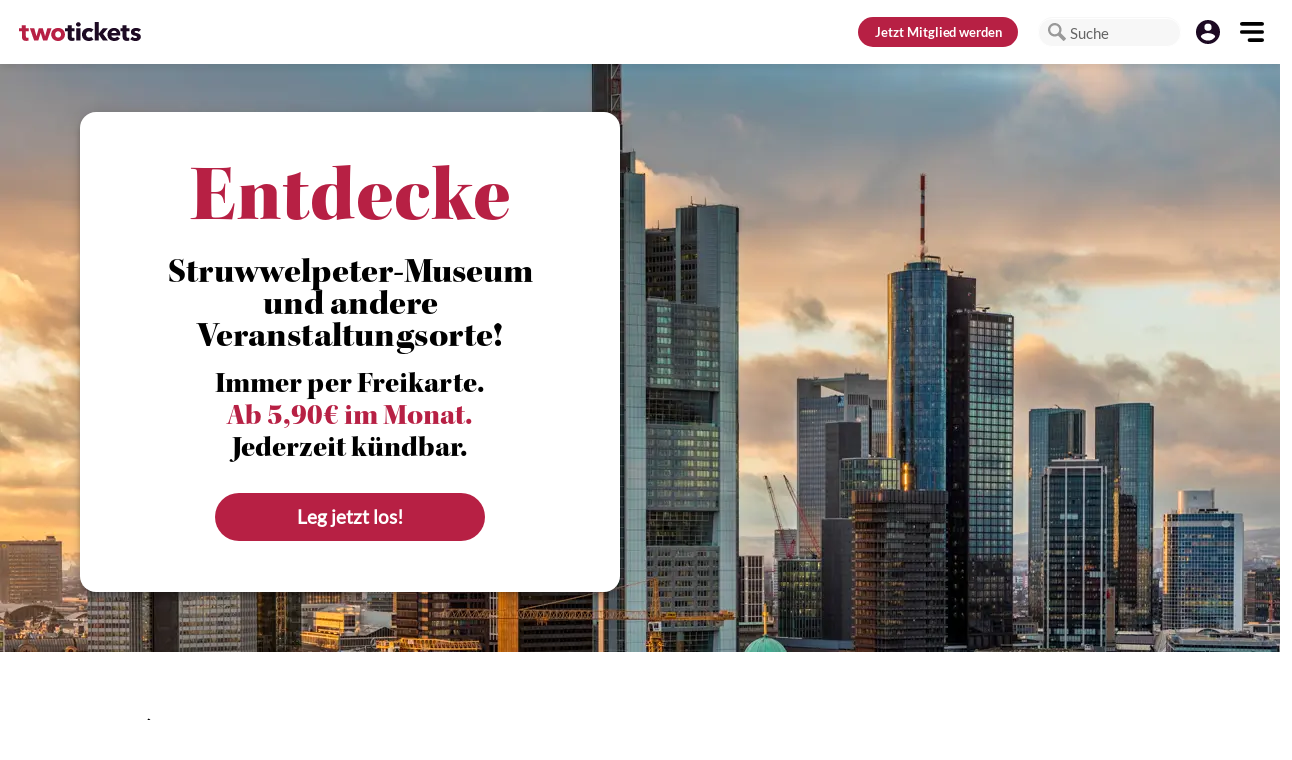

--- FILE ---
content_type: application/javascript; charset=UTF-8
request_url: https://www.twotickets.de/_nuxt/6b2982d.js
body_size: 3311
content:
!function(e){function f(data){for(var f,d,n=data[0],o=data[1],l=data[2],i=0,h=[];i<n.length;i++)d=n[i],Object.prototype.hasOwnProperty.call(r,d)&&r[d]&&h.push(r[d][0]),r[d]=0;for(f in o)Object.prototype.hasOwnProperty.call(o,f)&&(e[f]=o[f]);for(v&&v(data);h.length;)h.shift()();return t.push.apply(t,l||[]),c()}function c(){for(var e,i=0;i<t.length;i++){for(var f=t[i],c=!0,d=1;d<f.length;d++){var o=f[d];0!==r[o]&&(c=!1)}c&&(t.splice(i--,1),e=n(n.s=f[0]))}return e}var d={},r={269:0},t=[];function n(f){if(d[f])return d[f].exports;var c=d[f]={i:f,l:!1,exports:{}};return e[f].call(c.exports,c,c.exports,n),c.l=!0,c.exports}n.e=function(e){var f=[],c=r[e];if(0!==c)if(c)f.push(c[2]);else{var d=new Promise(function(f,d){c=r[e]=[f,d]});f.push(c[2]=d);var t,script=document.createElement("script");script.charset="utf-8",script.timeout=120,n.nc&&script.setAttribute("nonce",n.nc),script.src=function(e){return n.p+""+{0:"8ff9f28",1:"1fdf0d2",2:"b9207a1",3:"9536978",4:"d76a0ab",5:"7144f62",6:"9f81400",7:"d71228a",8:"1ec91fc",9:"6b73006",10:"b0d33bd",11:"12a4f2f",12:"c2d0256",13:"5511c30",14:"fd1870c",15:"a032d85",16:"84bd3ec",17:"fd9bbc2",18:"0920105",19:"4f4c1fc",20:"5ab5752",21:"26a54a8",22:"efa8534",23:"a7107bf",24:"54e96d3",25:"9a840e5",26:"a78f35c",27:"94db8c3",28:"32085b4",29:"adee5b8",30:"2e77d77",31:"797489c",32:"924adb4",33:"7302e9e",36:"ac8de7b",37:"976d2c0",38:"68d641b",39:"caf1e09",40:"541ecd9",41:"0d38591",42:"a432cd6",43:"b3c6d72",44:"5d4a1c6",45:"6de72df",46:"88f8173",47:"a4b1005",48:"c4aa63f",49:"c309539",50:"884bea4",51:"bd69f3c",52:"1597c04",53:"5ab4d90",54:"6faa336",55:"fff053e",56:"fa564f5",57:"4f30575",58:"6688e68",59:"faf3d28",60:"bf92218",61:"114b49c",62:"f7c7920",63:"7e8e2f8",64:"36691a1",65:"38a31d6",66:"4de538d",67:"ff7430d",68:"ea68aba",69:"fc189c0",70:"02dc1c3",71:"bc1286c",72:"d63ca32",73:"cfeac63",74:"c587b4a",75:"b41ba8f",76:"8a3ba18",77:"c5ccfad",78:"bfca73b",79:"b900f7b",80:"bc96f34",81:"32aa913",82:"181e2d1",83:"c78a352",84:"5d0b177",85:"29e51ff",86:"262accb",87:"7e3ce37",88:"93bb0ea",89:"09df9df",90:"b7034c0",91:"34d3069",92:"59d7d09",93:"0a6ff66",94:"f95d444",95:"d88e9b5",96:"c4afcfc",97:"9de28f3",98:"8e22af9",99:"94db097",100:"52a77e6",101:"cabe6c5",102:"cc8ea59",103:"24a1ede",104:"a4bfec2",105:"35f67dd",106:"61e1357",107:"8e5ff79",108:"d1a0f76",109:"e2c31dd",110:"2043b25",111:"49def8f",112:"db2d581",113:"5fe59ea",114:"0fcbe19",115:"1f8681c",116:"7dba9d8",117:"d2e7d14",118:"f5577ed",119:"9a502a6",120:"a741cbb",121:"e2dec3f",122:"1ce1b3c",123:"5df1cba",124:"1c9816c",125:"c00d75a",126:"726ce64",127:"23e24aa",128:"1f1c631",129:"bad8ee1",130:"323953a",131:"323f50c",132:"53997e6",133:"5d6b879",134:"f76d631",135:"422cb78",136:"87915e4",137:"dc10d0a",138:"67e2f86",139:"2eef553",140:"f3a9848",141:"9082720",142:"192ef63",143:"c02e5e2",144:"e684ea6",145:"1a25ce0",146:"bb60ad3",147:"1d0f4cd",148:"34609e8",149:"b0ba466",150:"6f02001",151:"f3dd11d",152:"9ef50a4",153:"ab157c8",154:"94fd1c6",155:"9579be9",156:"abe8842",157:"bfc503c",158:"ed36fdd",159:"1768089",160:"756bcc3",161:"679472f",162:"ff532b3",163:"fe6d16d",164:"73ee93e",165:"b432984",166:"7cc8d1f",167:"026c5cb",168:"a802105",169:"dddfc96",170:"4e71281",171:"80ecd90",172:"777d879",173:"2a6cd1e",174:"67e09ed",175:"212699d",176:"43d4c38",177:"ee187d3",178:"2f43a0e",179:"3262207",180:"6621180",181:"c26dfa8",182:"6162f6b",183:"c010751",184:"15f2984",185:"837d5b1",186:"9732e88",187:"2ab6ee1",188:"a5a9bd3",189:"2f20ee9",190:"795cfc6",191:"75cef18",192:"81bb76a",193:"ab4bbbb",194:"c48724e",195:"f89e4de",196:"dd15d88",197:"dd2350c",198:"98c9104",199:"fa51631",200:"58ebf86",201:"0b0a3df",202:"e7d3d2f",203:"ac777e8",204:"650bbd6",205:"eb3fbe0",206:"b1ce2ee",207:"ed3ef91",208:"2f371ae",209:"3f69d36",210:"d79a81f",211:"088bbb3",212:"b93dcd7",213:"8ae33bb",214:"73caeee",215:"31888c7",216:"2674513",217:"9b62233",218:"09dae1a",219:"beb8117",220:"3534e94",221:"df91289",222:"aa831bc",223:"1e5d5ac",224:"550ed35",225:"b0d715b",226:"fbb03ca",227:"c869380",228:"74f4742",229:"cc8c5e9",230:"27cc8f4",231:"e651402",232:"df3b01f",233:"c818391",234:"1266026",235:"77e7e9d",236:"89b1489",237:"fbba0a0",238:"e53226e",239:"7514777",240:"5c8c061",241:"876f4c0",242:"e312e8b",243:"13ef0a7",244:"b458c10",245:"f6e35e0",246:"5e91306",247:"b192a5f",248:"6766e4e",249:"0264adc",250:"30ac924",251:"3753aed",252:"be335c1",253:"92c1f28",254:"3f1ac96",255:"51fd7dc",256:"196c7af",257:"38fdfa2",258:"4e9879f",259:"bdc4d40",260:"9930158",261:"44fa099",262:"564d608",263:"9d74cea",264:"42a992f",265:"0136aa5",266:"f983604",267:"65a3813",268:"8afb8f8",271:"999e753",272:"fbed66c",273:"f515607",274:"5b636e1",275:"17e2461",276:"3cfc888",277:"3327f66",278:"9230157",279:"dd3a95d",280:"41a7188",281:"31d9e8b",282:"739150c",283:"b63a4fb",284:"938c574",285:"0c72ff2",286:"2d1b5ec",287:"caba12a",288:"6b5735e",289:"b4ee3ef"}[e]+".js"}(e);var o=new Error;t=function(f){script.onerror=script.onload=null,clearTimeout(l);var c=r[e];if(0!==c){if(c){var d=f&&("load"===f.type?"missing":f.type),t=f&&f.target&&f.target.src;o.message="Loading chunk "+e+" failed.\n("+d+": "+t+")",o.name="ChunkLoadError",o.type=d,o.request=t,c[1](o)}r[e]=void 0}};var l=setTimeout(function(){t({type:"timeout",target:script})},12e4);script.onerror=script.onload=t,document.head.appendChild(script)}return Promise.all(f)},n.m=e,n.c=d,n.d=function(e,f,c){n.o(e,f)||Object.defineProperty(e,f,{enumerable:!0,get:c})},n.r=function(e){"undefined"!=typeof Symbol&&Symbol.toStringTag&&Object.defineProperty(e,Symbol.toStringTag,{value:"Module"}),Object.defineProperty(e,"__esModule",{value:!0})},n.t=function(e,f){if(1&f&&(e=n(e)),8&f)return e;if(4&f&&"object"==typeof e&&e&&e.__esModule)return e;var c=Object.create(null);if(n.r(c),Object.defineProperty(c,"default",{enumerable:!0,value:e}),2&f&&"string"!=typeof e)for(var d in e)n.d(c,d,function(f){return e[f]}.bind(null,d));return c},n.n=function(e){var f=e&&e.__esModule?function(){return e.default}:function(){return e};return n.d(f,"a",f),f},n.o=function(object,e){return Object.prototype.hasOwnProperty.call(object,e)},n.p="/_nuxt/",n.oe=function(e){throw console.error(e),e};var o=window.webpackJsonp=window.webpackJsonp||[],l=o.push.bind(o);o.push=f,o=o.slice();for(var i=0;i<o.length;i++)f(o[i]);var v=l;c()}([]);

--- FILE ---
content_type: application/javascript; charset=UTF-8
request_url: https://www.twotickets.de/_nuxt/f983604.js
body_size: 8548
content:
(window.webpackJsonp=window.webpackJsonp||[]).push([[266,27,37,69,171,195],{1184:function(e,t,n){var content=n(1204);content.__esModule&&(content=content.default),"string"==typeof content&&(content=[[e.i,content,""]]),content.locals&&(e.exports=content.locals);(0,n(5).default)("0a01248f",content,!0,{sourceMap:!1})},1195:function(e,t,n){"use strict";n.r(t);var r={data:function(){return{loading:!0}},computed:{gifSrc:function(){return this.$vuetify.theme.dark?n(1201):n(1202)}},methods:{start:function(){this.loading=!0},stop:function(){this.loading=!1}}},o=(n(1203),n(0)),component=Object(o.a)(r,function(){var e=this,t=e._self._c;return e.loading?t("div",{staticClass:"loading-page text-center"},[(e.$vuetify.breakpoint.smAndDown,t("img",{attrs:{src:e.gifSrc,alt:"Loading animation",width:"50%",height:"50%"}}))]):e._e()},[],!1,null,"76d62237",null);t.default=component.exports},1201:function(e,t,n){e.exports=n.p+"img/loadingAnimationDark.13dca67.gif"},1202:function(e,t,n){e.exports=n.p+"img/loadingAnimation.355ccf1.gif"},1203:function(e,t,n){"use strict";n(1184)},1204:function(e,t,n){var r=n(4)(function(i){return i[1]});r.push([e.i,".loading-page video[data-v-76d62237]{backface-visibility:hidden;border:none;-webkit-mask-image:-webkit-radial-gradient(#fff,#000);mask-image:-webkit-radial-gradient(#fff,#000);padding:0}",""]),r.locals={},e.exports=r},1207:function(e,t,n){var content=n(1370);content.__esModule&&(content=content.default),"string"==typeof content&&(content=[[e.i,content,""]]),content.locals&&(e.exports=content.locals);(0,n(5).default)("22b12da9",content,!0,{sourceMap:!1})},1219:function(e,t,n){"use strict";n.r(t);var r=n(1140),o=n(1177),c=n(1139),l=(n(54),n(32)),d={name:"DeluxeBannerExternal",components:{},ssr:!1,mixins:[],props:{externalid:{type:String,required:!0},listing:{type:Boolean,default:!1},noMargin:{type:Boolean,default:!1}},data:function(){return{placeholder:!1,hasNetpointAd:!1,refreshed:!1}},computed:{isApp:function(){return l.a.isNativePlatform()}},mounted:function(){var e=this;this.checkVisibility(),window.addEventListener("scroll",this.checkVisibility,{passive:!0}),window.addEventListener("resize",this.checkVisibility),setTimeout(function(){e.$refs.ad&&e.$refs.ad.children.length>0&&"none"!==e.$refs.ad.children[0].style.display&&e.$refs.ad.children[0].children[0].children[0]&&(e.hasNetpointAd=!0)},5e3)},methods:{checkVisibility:function(){if(this.$refs.ad&&!this.refreshed){var rect=this.$refs.ad.getBoundingClientRect();rect.bottom>-500&&rect.top<window.innerHeight+500&&(ADNZ.refreshAds({divIds:[this.externalid]}),console.log("refreshed",this.externalid),this.refreshed=!0)}}}},f=(n(1369),n(0)),component=Object(f.a)(d,function(){var e=this,t=e._self._c;return e.isApp&&e.$auth.loggedIn&&e.$auth.user.is_plus_member?e._e():t(o.a,{staticClass:"externalbanner netpointad-wrapper",class:{"mx-auto":e.listing,"my-0":e.noMargin},staticStyle:{"background-color":"var(--secondary-color)"}},[t(c.a,{attrs:{justify:"center","no-gutters":""}},[t(r.a,[e.placeholder?t("div",{staticClass:"urban-ad",style:"background-image: url(https://picsum.photos/seed/"+Date.now()+"/1100/300)",attrs:{id:e.externalid}}):t("div",{ref:"ad",staticClass:"billboard text-center",attrs:{id:e.externalid}})])],1)],1)},[],!1,null,"184a5e9d",null);t.default=component.exports},1369:function(e,t,n){"use strict";n(1207)},1370:function(e,t,n){var r=n(4)(function(i){return i[1]});r.push([e.i,".externalbanner[data-v-184a5e9d]{box-shadow:0 4px 6px 0 rgba(0,0,0,.08);margin:30px 30px 30px 80px;min-width:1140px;width:1140px}.urban-ad[data-v-184a5e9d]{height:250px;margin-left:auto;margin-right:auto;min-height:250px;min-width:1120px;width:1120px}.externalbanner [id^=google_ads_iframe_][data-v-184a5e9d],[id^=google_ads_iframe_][data-v-184a5e9d]{padding:10px}",""]),r.locals={},e.exports=r},1417:function(e,t,n){var content=n(1476);content.__esModule&&(content=content.default),"string"==typeof content&&(content=[[e.i,content,""]]),content.locals&&(e.exports=content.locals);(0,n(5).default)("39e97767",content,!0,{sourceMap:!1})},1467:function(e,t){e.exports=function(e){return e.webpackPolyfill||(e.deprecate=function(){},e.paths=[],e.children||(e.children=[]),Object.defineProperty(e,"loaded",{enumerable:!0,get:function(){return e.l}}),Object.defineProperty(e,"id",{enumerable:!0,get:function(){return e.i}}),e.webpackPolyfill=1),e}},1475:function(e,t,n){"use strict";n(1417)},1476:function(e,t,n){var r=n(4)(function(i){return i[1]});r.push([e.i,".listing-container[data-v-827cefec]{margin:0 auto;max-width:1180px;overflow:hidden}.nintypercent[data-v-827cefec]{width:330px!important}",""]),r.locals={},e.exports=r},1489:function(e,t,n){"use strict";n.r(t);var r=n(1140),o=n(1177),c=n(1139),l=n(3),d=n(12),f=(n(37),n(38),n(64),n(15),n(17),n(24),n(58),n(172),n(28),n(16),n(8),n(29),n(20),n(21),n(35),n(40),n(18),n(48),n(54),n(73)),v=n(105),m=n(32),h=n(95),x=n(169),y=n(1219);function w(e,t){var n=Object.keys(e);if(Object.getOwnPropertySymbols){var r=Object.getOwnPropertySymbols(e);t&&(r=r.filter(function(t){return Object.getOwnPropertyDescriptor(e,t).enumerable})),n.push.apply(n,r)}return n}function _(e){for(var t=1;t<arguments.length;t++){var n=null!=arguments[t]?arguments[t]:{};t%2?w(Object(n),!0).forEach(function(t){Object(l.a)(e,t,n[t])}):Object.getOwnPropertyDescriptors?Object.defineProperties(e,Object.getOwnPropertyDescriptors(n)):w(Object(n)).forEach(function(t){Object.defineProperty(e,t,Object.getOwnPropertyDescriptor(n,t))})}return e}var k={components:{SwiperSlide:v.SwiperSlide,Tile:x.default,DeluxeBannerExternal:y.default,TileTT:x.default},ssr:!1,fetchOnServer:!1,props:{type:{type:String,required:!0},events:{type:Array,required:!0},smart:{type:Boolean,required:!1},fullscreen:{type:Boolean,default:!1},filterType:{type:String,required:!1,default:"all"},exRange:{type:Boolean,default:!1},simple:{type:Boolean,default:!1},externalBanners:{type:Boolean,default:!1},searchQuery:{type:String,default:""}},data:function(){return{current_slice:12,next:"initial",interval:12,scrollPosition:0,showMoreBtn:!0,internalAds:[],broadSearch:!1,fistBroad:!1,cutoff:10,initCount:16,moreCount:12,isFilter:!1,requestPending:!1,savingPreferences:!1,scrollPos:0,exEvents:[],mapEvent:{index:0,id:420,external:!1,advertisement:!0,image_url:"images/extendedSearch/map.png",creative:{title:"",subtitle:"Wir haben ab hier mehr Veranstaltungen im Umland",map:!0}},internalAdsPlaced:0,rubrik:"",maxMedrects:6,assignedMedrects:{},unassignedIds:Array.from({length:6},function(e,i){return"half_".concat(i+1)})}},computed:{getRubrik:function(){return this.$route.path.includes("rubrik")?this.$route.path.split("/").pop():"-1"},numberTiles:function(){switch(this.$vuetify.breakpoint.name){case"xs":return 1;case"sm":case"md":return 2;default:return 3}},isApp:function(){return m.a.isNativePlatform()}},beforeDestroy:function(){this.safePreferences()},mounted:function(){var e=this;return Object(d.a)(regeneratorRuntime.mark(function t(){var filter,n,r,o;return regeneratorRuntime.wrap(function(t){for(;;)switch(t.prev=t.next){case 0:return filter="?slots__slot__in="+e.type,n="/api/adserver/internalads/"+filter,t.prev=1,t.next=2,e.$axios.get(n);case 2:r=t.sent,e.internalAds=r.data.results,t.next=4;break;case 3:t.prev=3,o=t.catch(1),console.error("error",o);case 4:if(e.simple){t.next=5;break}return t.next=5,e.initListing();case 5:case"end":return t.stop()}},t,null,[[1,3]])}))()},methods:_(_({},Object(f.c)({getDate:"events/getDate",getGenre:"events/getGenre",getCity:"events/getCity",getFilter:"events/getFilterType"})),{},{initListing:function(){var e=this;return Object(d.a)(regeneratorRuntime.mark(function t(){var n,r,o,c;return regeneratorRuntime.wrap(function(t){for(;;)switch(t.prev=t.next){case 0:return"filter"===e.getFilter()&&(e.isFilter=!0),window.addEventListener("scroll",e.handleScroll),e.rubrik=e.getRubrik,t.next=1,e.getPreference("cacheTimestamp-"+e.type+e.getFilter()+e.rubrik);case 1:if(!((n=t.sent)&&Date.now()-JSON.parse(n)<3e5)||e.searchQuery){t.next=6;break}return t.next=2,e.getPreference("events-"+e.type+e.getFilter()+e.rubrik);case 2:return r=t.sent,t.next=3,e.getPreference("exEvents-"+e.type+e.getFilter()+e.rubrik);case 3:return o=t.sent,t.next=4,e.getPreference("scrollPosition-"+e.type+e.getFilter()+e.rubrik);case 4:if(c=t.sent,r&&(e.events=JSON.parse(r),e.cutoff=e.events.length),o&&(e.exEvents=JSON.parse(o),e.broadSearch=!0),!r&&!o){t.next=5;break}return setTimeout(function(){window.scrollTo(0,JSON.parse(c))},1e3),t.abrupt("return");case 5:t.next=10;break;case 6:return t.next=7,e.removePreference("events-"+e.type+e.getFilter()+e.rubrik);case 7:return t.next=8,e.removePreference("exEvents-"+e.type+e.getFilter()+e.rubrik);case 8:return t.next=9,e.removePreference("scrollPosition-"+e.type+e.getFilter()+e.rubrik);case 9:return t.next=10,e.removePreference("cacheTimestamp-"+e.type+e.getFilter()+e.rubrik);case 10:if(e.events=e.mixExternalAdsIntoEvents(e.events),!(e.events.length<12)||e.isFilter){t.next=11;break}return e.cutoff=e.events.length,t.next=11,e.fetchMore();case 11:e.events.length<=12&&e.isFilter&&(e.showMoreBtn=!1);case 12:case"end":return t.stop()}},t)}))()},handleScroll:function(){var e=this;return Object(d.a)(regeneratorRuntime.mark(function t(){var n,r;return regeneratorRuntime.wrap(function(t){for(;;)switch(t.prev=t.next){case 0:if(n=window.scrollY+window.innerHeight,r=document.documentElement.offsetHeight,!e.isApp||e.savingPreferences){t.next=1;break}return e.savingPreferences=!0,t.next=1,e.safePreferences();case 1:if(!(r-n<2400)){t.next=2;break}return t.next=2,e.fetchMore();case 2:case"end":return t.stop()}},t)}))()},showMrec:function(e){if(!this.assignedMedrects[e]&&this.unassignedIds.length>0){var t=this.unassignedIds.shift();this.$set(this.assignedMedrects,e,t);try{ADNZ.refreshAds({divIds:[t]})}catch(e){console.error("Error refreshing ADNZ ads:",e)}}},hideMrec:function(e){var t=this.assignedMedrects[e];if(t){var n=document.querySelector("#".concat(t));n&&n.removeAttribute("data-adnz-placement"),this.unassignedIds.push(t),this.$delete(this.assignedMedrects,e)}},showTileCol:function(e){try{document.getElementById(e).style.display="block"}catch(e){console.error(e)}},mixExternalAdsIntoEvents:function(e){if(this.searchQuery)return e;if(!(this.isApp&&this.$auth.loggedIn&&this.$auth.user.is_plus_member)){var t=0;if(e)for(var n=0;n<e.length;n++)if(n%4==0&&0!==n){if(this.internalAds&&t%3==0&&this.internalAdsPlaced<this.internalAds.length){var r=this.internalAds[this.internalAdsPlaced];r.index=n,r.external=!1,r.advertisement=!0,r.image_url=r.creative.image,r.adcolor="interactioninactive",e.splice(n-1,0,r),this.internalAdsPlaced++}else{var o={index:n,id:Date.now()+Math.random(),external:!0,advertisement:!0,medrect_id:t<6?"half_"+(t+1):""};e.splice(n-1,0,o)}t+=1}if(t%4!=0){var c={index:e.length,id:Date.now()+Math.random(),external:!0,medrect_id:t<6?"half_"+(t+1):"",advertisement:!0};e.push(c)}}return e},fetchMore:function(){var e=this;return Object(d.a)(regeneratorRuntime.mark(function t(){var n,r,o,c,l,d,f,v;return regeneratorRuntime.wrap(function(t){for(;;)switch(t.prev=t.next){case 0:if(!e.requestPending){t.next=1;break}return t.abrupt("return");case 1:if(e.requestPending=!0,!(null===e.next||"undefined"!=typeof variable||e.events.length<12)){t.next=3;break}if(!e.broadSearch&&!e.searchQuery){t.next=2;break}return e.showMoreBtn=!1,e.requestPending=!1,t.abrupt("return");case 2:e.broadSearch=!0,e.firstBroad=!0;case 3:if(e.searchQuery&&(e.broadSearch=!1),!e.smart){t.next=10;break}if(n="/api/events/"+e.type+"/",e.current_slice+=e.interval,!("initial"===e.next&&e.events.length>=12)){t.next=5;break}return o={offset:24,limit:12,type:e.filterType},"filter"===e.getFilter()&&(c="false"!==e.getCityId()?e.getCityId():null,l="false"!==e.getGenre()?e.getGenre():null,d="false"!==e.getDate()?e.getDate():null,c||l||d?(e.getDate()&&"false"!==e.getDate()&&(o.date=e.getDate()),e.getGenre()&&"false"!==e.getGenre()&&(o.genre=e.getGenre()),e.getCityId()&&"false"!==e.getCityId()&&(o.city=e.getCityId()),o.type="filter"):o.type="all"),e.searchQuery&&(o.q=e.searchQuery),t.next=4,e.$axios.get(n,{params:o});case 4:r=t.sent,e.initCount=r.data.count+Math.floor(e.initCount/4),t.next=9;break;case 5:if(!e.firstBroad){t.next=7;break}return f={offset:0,limit:12,type:e.filterType,extend_range:!0},"filter"===e.getFilter()&&(f.type="filter",e.getDate()&&(f.date=e.getDate()),e.getGenre()&&(f.genre=e.getGenre()),e.getCity()&&(f.city=e.getCity().id)),e.searchQuery&&(f.q=e.searchQuery,f.extend_range=!1,f.type="all"),t.next=6,e.$axios.get(n,{params:f});case 6:r=t.sent,e.moreCount=r.data.count+Math.floor(e.initCount/4),e.firstBroad=!1,t.next=9;break;case 7:return v=e.next.replace("http://api.twotickets.de/","/api/").replace("https://api.twotickets.de/","/api/"),t.next=8,e.$axios.get(v);case 8:r=t.sent;case 9:e.next=r.data.next,e.eventIds=e.events.map(function(e){return e.id}),e.exEventIds=e.exEvents.map(function(e){return e.id}),e.broadSearch?e.exEvents=e.exEvents.concat(e.mixExternalAdsIntoEvents(r.data.results)):e.events=e.events.concat(e.mixExternalAdsIntoEvents(r.data.results)),t.next=11;break;case 10:e.current_slice+=e.interval;case 11:e.broadSearch||(e.cutoff=e.current_slice),e.requestPending=!1;case 12:case"end":return t.stop()}},t)}))()},setPreference:function(e,t){return Object(d.a)(regeneratorRuntime.mark(function n(){return regeneratorRuntime.wrap(function(n){for(;;)switch(n.prev=n.next){case 0:return n.next=1,h.a.set({key:e,value:t});case 1:case"end":return n.stop()}},n)}))()},getPreference:function(e){return Object(d.a)(regeneratorRuntime.mark(function t(){var n,r;return regeneratorRuntime.wrap(function(t){for(;;)switch(t.prev=t.next){case 0:return t.next=1,h.a.get({key:e});case 1:return n=t.sent,r=n.value,t.abrupt("return",r);case 2:case"end":return t.stop()}},t)}))()},removePreference:function(e){return Object(d.a)(regeneratorRuntime.mark(function t(){return regeneratorRuntime.wrap(function(t){for(;;)switch(t.prev=t.next){case 0:return t.next=1,h.a.remove({key:e});case 1:case"end":return t.stop()}},t)}))()},safePreferences:function(){var e=this;return Object(d.a)(regeneratorRuntime.mark(function t(){return regeneratorRuntime.wrap(function(t){for(;;)switch(t.prev=t.next){case 0:return t.next=1,e.setPreference("events-"+e.type+e.getFilter()+e.rubrik,JSON.stringify(e.events));case 1:return t.next=2,e.setPreference("exEvents-"+e.type+e.getFilter()+e.rubrik,JSON.stringify(e.exEvents));case 2:return t.next=3,e.setPreference("scrollPosition-"+e.type+e.getFilter()+e.rubrik,JSON.stringify(window.scrollY));case 3:return t.next=4,e.setPreference("cacheTimestamp-"+e.type+e.getFilter()+e.rubrik,JSON.stringify(Date.now()));case 4:e.savingPreferences=!1;case 5:case"end":return t.stop()}},t)}))()}})},C=(n(1475),n(0)),component=Object(C.a)(k,function(){var e=this,t=e._self._c;return e.events.length>0?t(o.a,{staticClass:"pa-0 mt-10"},[t("div",{staticClass:"listing-container"},[t(c.a,{attrs:{justify:"center"}},[t("div",{on:{click:e.safePreferences}},[t(c.a,{attrs:{justify:"center"}},[e._l(e.events,function(n,o){return[t(r.a,{key:"tile-"+n.id,class:n.external?"netpointad-wrapper":"",attrs:{cols:"auto"}},[t("TileTT",{class:e.$vuetify.breakpoint.smAndDown?"nintypercent mx-auto":"",style:n.id?"margin-bottom:30px;":"margin-bottom: 7.5%;",attrs:{content:n,size:e.$vuetify.breakpoint.smAndDown?"auto":"m",loaded:!0,"medrect-id":e.assignedMedrects[o]||"null"},on:{show:function(t){return e.showTileCol(n.id)},click:e.safePreferences,mrecVisible:function(t){return e.showMrec(o)},mrecNotVisible:function(t){return e.hideMrec(o)}}})],1),e._v(" "),(o+1)%8==0&&e.$vuetify.breakpoint.lgAndUp&&e.externalBanners&&o<25?t("div",{key:"banner-"+o,staticClass:"mb-6"},[t("DeluxeBannerExternal",{staticClass:"mb-0 mt-0",attrs:{listing:!0,externalid:"bill_"+Math.floor((o+1)/8)}})],1):e._e()]}),e._v(" "),e.simple?e._e():t(r.a,{style:e.$vuetify.breakpoint.smAndDown?"flex-grow : 0 !important; margin-bottom:12px !important":"width: 284px !important; height: 434px !important; flex-grow: 0 !important",attrs:{cols:"auto",lg:e.simple?"auto":3}},[t("NuxtLink",{staticClass:"text-decoration-none",attrs:{to:"/vorschlag"}},[(e.broadSearch||e.events.length<12)&&!e.isFilter&&e.exEvents.length>0&&!e.exRange?t("TileTT",{class:e.$vuetify.breakpoint.smAndDown?"nintypercent mx-auto":"",style:e.$vuetify.breakpoint.smAndDown?"margin-top:12px;margin-right: 10px":"",attrs:{content:e.mapEvent,size:e.$vuetify.breakpoint.smAndDown?"auto":"m",loaded:!0,"disable-link":!0},on:{click:e.safePreferences}}):e._e()],1)],1),e._v(" "),e._l(e.exEvents,function(n,o){return(e.broadSearch||e.events.length<12)&&!e.isFilter?t(r.a,{key:n.id,class:n.external?"netpointad-wrapper":"",attrs:{id:n.id,lg:e.simple?"auto":3,cols:"auto"}},[t("TileTT",{class:e.$vuetify.breakpoint.smAndDown?"nintypercent mx-auto":"",style:n.id?"margin-bottom:30px;":"margin-bottom: 7.5%;",attrs:{content:n,size:e.$vuetify.breakpoint.smAndDown?"auto":"m",loaded:!0},on:{show:function(t){return e.showTileCol(n.id)},click:e.safePreferences}})],1):e._e()})],2),e._v(" "),t("div",{staticClass:"loading-wrapper"},[e.requestPending?t("InlineLoadingAnimation"):e._e()],1)],1)])],1)]):t("p",{staticClass:"e1 text-center mt-10"},[e._v("\n  Es wurden leider keine passenden Veranstaltungen gefunden.\n")])},[],!1,null,"827cefec",null);t.default=component.exports;installComponents(component,{TileTT:n(169).default,InlineLoadingAnimation:n(1195).default})},2130:function(e,t,n){var content=n(2589);content.__esModule&&(content=content.default),"string"==typeof content&&(content=[[e.i,content,""]]),content.locals&&(e.exports=content.locals);(0,n(5).default)("0232b94f",content,!0,{sourceMap:!1})},2588:function(e,t,n){"use strict";n(2130)},2589:function(e,t,n){var r=n(4)(function(i){return i[1]});r.push([e.i,'.v-icon__svg[data-v-617c5e53],div[data-v-617c5e53] .v-icon__component{height:18px!important;width:18px!important}div[data-v-617c5e53] .v-rating>button{color:var(--interaction-color)!important;margin-left:-2px}.border[data-v-617c5e53]{border:2px solid var(--interaction-color);border-radius:50%;max-height:34px;max-width:34px;padding:7px}#shareicons[data-v-617c5e53]{max-width:75px}#shareicons div[data-v-617c5e53]{display:flex;flex-wrap:wrap;gap:5px}#locationdetail[data-v-617c5e53]{max-width:130px}#description[data-v-617c5e53]{max-width:none}.descriptiontitle[data-v-617c5e53]{font-family:"Lato-Bold",serif;font-size:16px;line-height:22px}#locationimage>div[data-v-617c5e53]{max-width:150px}#map-wrap[data-v-617c5e53]{height:200px;width:100%}@media screen and (min-width:650px){#description[data-v-617c5e53]{max-width:80%}#locationimage>div[data-v-617c5e53]{max-width:190px}#locationdetail[data-v-617c5e53]{max-width:none}}.center-single-slider[data-v-617c5e53]{display:flex;justify-content:center}',""]),r.locals={},e.exports=r},2621:function(e,t,n){"use strict";n.r(t);var r=n(1140),o=n(1177),c=n(191),l=n(534),d=n(1145),f=n(1139),v=(n(15),n(72),n(28),n(23)),m=n(12),h=(n(38),n(74),n(64),n(57),n(8),n(46),n(40),n(47),n(29),n(170),n(54),n(37),n(1488)),x=n(1489);function y(e,t){var n="undefined"!=typeof Symbol&&e[Symbol.iterator]||e["@@iterator"];if(!n){if(Array.isArray(e)||(n=function(e,a){if(e){if("string"==typeof e)return w(e,a);var t={}.toString.call(e).slice(8,-1);return"Object"===t&&e.constructor&&(t=e.constructor.name),"Map"===t||"Set"===t?Array.from(e):"Arguments"===t||/^(?:Ui|I)nt(?:8|16|32)(?:Clamped)?Array$/.test(t)?w(e,a):void 0}}(e))||t&&e&&"number"==typeof e.length){n&&(e=n);var r=0,o=function(){};return{s:o,n:function(){return r>=e.length?{done:!0}:{done:!1,value:e[r++]}},e:function(e){throw e},f:o}}throw new TypeError("Invalid attempt to iterate non-iterable instance.\nIn order to be iterable, non-array objects must have a [Symbol.iterator]() method.")}var c,a=!0,u=!1;return{s:function(){n=n.call(e)},n:function(){var e=n.next();return a=e.done,e},e:function(e){u=!0,c=e},f:function(){try{a||null==n.return||n.return()}finally{if(u)throw c}}}}function w(e,a){(null==a||a>e.length)&&(a=e.length);for(var t=0,n=Array(a);t<a;t++)n[t]=e[t];return n}var _={auth:!1,ssr:!1,fetchOnServer:!1,components:{ReviewListing:h.default,ListingTT:x.default},layout:"desktop",asyncData:function(e){return Object(m.a)(regeneratorRuntime.mark(function t(){var n,r,o,c,l;return regeneratorRuntime.wrap(function(t){for(;;)switch(t.prev=t.next){case 0:return n=e.$axios,r=e.params,o=e.error,t.prev=1,t.next=2,n.$get("/api/events/eventlocation/"+r.veranstaltungsort+"/");case 2:return c=t.sent,t.abrupt("return",{location:c,moreEvents:c.events||[]});case 3:if(t.prev=3,!(l=t.catch(1)).response||404!==l.response.status){t.next=4;break}return t.abrupt("return",o({statusCode:404,message:"Veranstaltungsort nicht gefunden"}));case 4:throw l;case 5:case"end":return t.stop()}},t,null,[[1,3]])}))()},data:function(){return{content:{},mapdata:{},location:{},moreEvents:[],loaded:!1,landingMode:!1}},head:function(){return{title:this.location.name?this.location.name+" - twotickets":"Veranstaltungsort - twotickets",meta:[{hid:"description",name:"description",content:"Finde Veranstaltungen, Freikarten und Erfahrungsberichte im Veranstaltungsort "+this.location.name+" in "+this.location.city+", Bewertung: "+this.location.rating+" von 5"}]}},jsonld:function(){if(!this.location)return{};var e={"@context":"http://schema.org","@type":"LocalBusiness",name:this.location.name,description:this.location.description,url:this.location.website,image:this.location.image_url,logo:this.location.logo,address:{"@type":"PostalAddress",addressLocality:this.location.city,addressRegion:"DE",postalCode:this.location.zip_code,streetAddress:this.location.street}};if(this.location.rating&&this.location.review_count>0&&(e.aggregateRating={"@type":"AggregateRating",ratingValue:this.location.rating,reviewCount:this.location.review_count}),this.location.reviews){e.review=[];var t,n=y(this.location.reviews);try{for(n.s();!(t=n.n()).done;){var r=t.value,o=r.created.match(/(\d{2})\.(\d{2})\.(\d{2}) (\d{2}:\d{2})/),c=Object(v.a)(o,5),l=(c[0],c[1]),d=c[2],f=c[3],time=c[4],m="20".concat(f,"-").concat(d,"-").concat(l,"T").concat(time);e.review.push({"@type":"Review",author:{"@type":"Person",name:r.member.username},datePublished:m,reviewBody:r.text,reviewRating:{"@type":"Rating",ratingValue:r.stars}})}}catch(e){n.e(e)}finally{n.f()}}return e},computed:{getBreakpoint:function(){return this.$vuetify.breakpoint.name}},watch:{},mounted:function(){var e=this;setTimeout(function(){e.$nuxt.$emit("eventCity",e.location.city),e.$nuxt.$emit("eventLocationName",e.location.name),sessionStorage.getItem("LandingMode")&&(e.landingMode=!0,sessionStorage.removeItem("LandingMode"))},1e3)}},k=(n(2588),n(0)),component=Object(k.a)(_,function(){var e=this,t=e._self._c;return t("div",[e.location&&e.location.position?t(o.a,{staticClass:"d-flex flex-column align-center pl-lg-15 px-11 pr-9"},[t(f.a,{staticClass:"align-stretch justify-space-between",staticStyle:{width:"100%","max-width":"600px"},attrs:{"no-gutters":""}},[t("div",{staticClass:"d-flex flex-column justify-space-between",attrs:{id:"locationdetail"}},[t("div",[t(f.a,{staticClass:"align-center",attrs:{"no-gutters":""}},[t("h5",{staticClass:"blackToWhite--text",staticStyle:{"max-width":"300px"}},[t(c.a,{staticClass:"mr-1 mt-n1",attrs:{color:"primary",size:"15"}},[e._v("\n                $placesolid\n              ")]),e._v(e._s(e.location.name)+"\n            ")],1)]),e._v(" "),t("nuxt-link",{staticClass:"text-decoration-none",staticStyle:{color:"inherit",cursor:"pointer"},attrs:{to:{hash:"reviews"}}},[t(f.a,{staticClass:"align-center",attrs:{"no-gutters":""}},[t(d.a,{attrs:{id:"rate1",color:"interaction",value:e.location.rating,dense:"",size:"18",readonly:""}}),e._v(" "),t("span",{staticClass:"e2 interaction--text font-weight-bold"},[e._v("\n              ("+e._s(e.location.review_count)+")\n            ")])],1)],1)],1),e._v(" "),t("div",{staticClass:"locationtext mt-sm-6 mt-md-2",staticStyle:{"max-width":"300px"}},[t("p",{staticClass:"ma-0 font-size-14"},[e._v("\n            "+e._s(e.location.street)+"\n          ")]),e._v(" "),t("p",{staticClass:"ma-0 font-size-14"},[e._v("\n            "+e._s(e.location.zip_code)+" "+e._s(e.location.city)+"\n          ")]),e._v(" "),t("p",{staticClass:"ma-0 font-size-14"},[e._v("\n            "+e._s(e.location.local_traffic_station)+"\n          ")])])]),e._v(" "),t("div",{staticClass:"d-flex flex-column justify-space-between"},[e.location.webpage?t("div",[t("a",{attrs:{href:e.location.webpage,target:"_blank",disabled:!0}},[t(l.a,{attrs:{id:"locationimage",alt:"Veranstaltungsort Bild",src:e.location.logo,"max-width":e.$vuetify.breakpoint.smAndDown?140:190,height:e.$vuetify.breakpoint.smAndDown?65:90,contain:""}})],1)]):t("div",[t(l.a,{attrs:{id:"locationimage",alt:"Veranstaltungsort Bild",src:e.location.logo,"max-width":e.$vuetify.breakpoint.smAndDown?140:190,height:e.$vuetify.breakpoint.smAndDown?65:90,contain:""}})],1),e._v(" "),e.$vuetify.breakpoint.smAndDown?t("div",[t("p",{staticClass:"e1 small ma-0 fitlineheight"},[e._v("\n            Teilen:\n          ")]),e._v(" "),t("div",{staticClass:"mt-2"},[t(c.a,{staticClass:"border",attrs:{color:"interaction"}},[e._v("\n              $whatsappsolid\n            ")]),e._v(" "),t(c.a,{staticClass:"border",attrs:{color:"interaction"}},[e._v("\n              $telegramicon\n            ")]),e._v(" "),t(c.a,{staticClass:"border",attrs:{color:"interaction"}},[e._v("\n              $mailsolid\n            ")]),e._v(" "),t(c.a,{staticClass:"border",attrs:{color:"interaction"}},[e._v("\n              $shareicon\n            ")])],1)]):e._e()])]),e._v(" "),t("div",{staticClass:"my-10",staticStyle:{"max-width":"600px"},attrs:{id:"map-wrap"}},[t("client-only",[t("l-map",{attrs:{zoom:16,center:[e.location.position.latitude,e.location.position.longitude],options:{attributionControl:!1}}},[t("l-tile-layer",{attrs:{url:"http://{s}.tile.osm.org/{z}/{x}/{y}.png"}}),e._v(" "),t("l-marker",{attrs:{"lat-lng":[e.location.position.latitude,e.location.position.longitude]}})],1)],1)],1),e._v(" "),t(f.a,{staticClass:"justify-space-between",staticStyle:{width:"100%","max-width":"600px"},attrs:{"no-gutters":""}},[t("div",{attrs:{id:"description"}},[t("div",{staticClass:"e1",staticStyle:{"word-wrap":"break-word"},domProps:{innerHTML:e._s(e.location.description)}})]),e._v(" "),e.$vuetify.breakpoint.mdAndUp?t("div",{staticStyle:{"flex-grow":"1"},attrs:{id:"shareicons"}},[t("p",{staticClass:"e1 ma-0 mb-2 fitlineheight"},[e._v("\n          Teilen:\n        ")]),e._v(" "),t("div",[t(c.a,{staticClass:"border",attrs:{color:"interaction"}},[e._v("\n            $whatsappsolid\n          ")]),e._v(" "),t(c.a,{staticClass:"border",attrs:{color:"interaction"}},[e._v("\n            $telegramicon\n          ")]),e._v(" "),t(c.a,{staticClass:"border",attrs:{color:"interaction"}},[e._v("\n            $mailsolid\n          ")]),e._v(" "),t(c.a,{staticClass:"border",attrs:{color:"interaction"}},[e._v("\n            $shareicon\n          ")])],1)]):e._e()])],1):e._e(),e._v(" "),e.moreEvents&&e.moreEvents.length>0?t("div",{staticClass:"mt-4 pl-lg-15 pr-9"},[t(f.a,{staticClass:"mt-12 mb-10",attrs:{"no-gutters":""}},[t(r.a,[t("h4",{class:e.$vuetify.breakpoint.smAndDown?"text-center px-4":""},[e._v("\n          Die nächsten Veranstaltungen des Veranstaltungsortes\n        ")])])],1),e._v(" "),e.$vuetify.breakpoint.mdAndUp?t("div",[t(f.a,[t(r.a,{},[t("ListingTT",{attrs:{events:e.moreEvents,smart:!1,simple:!0,title:"Die nächsten Veranstaltungen des Veranstalters"}})],1)],1)],1):t("div",[1===e.moreEvents.length?t(f.a,[t(r.a,{staticClass:"pl-14 pr-3"},[t("TileTT",{class:e.$vuetify.breakpoint.smAndDown?"nintypercent mx-auto":"",style:e.moreEvents[0].id?"margin-bottom:30px;":"margin-bottom: 7.5%;",attrs:{content:e.moreEvents[0],size:e.$vuetify.breakpoint.smAndDown?"auto":"m",loaded:!0}})],1)],1):t("SliderTT",{attrs:{events:e.moreEvents,"more-events":e.moreEvents,size:"m",loaded:Boolean(e.moreEvents),"hide-alle-anzeigen":!0}})],1)],1):e._e(),e._v(" "),e.location&&e.location.reviews&&e.location.reviews.length>=0?t("div",{staticClass:"review-section mt-8",attrs:{id:"reviews"}},[t("div",{staticClass:"desktoplayout",attrs:{id:"reviewlisting"}},[t("ReviewListing",{staticClass:"pl-lg-15",attrs:{reviews:e.location.reviews,"is-event-detail":!1,canreview:!e.landingMode}})],1)]):e._e()],1)},[],!1,null,"617c5e53",null);t.default=component.exports;installComponents(component,{TileTT:n(169).default,SliderTT:n(1366).default,ReviewListing:n(1488).default})}}]);